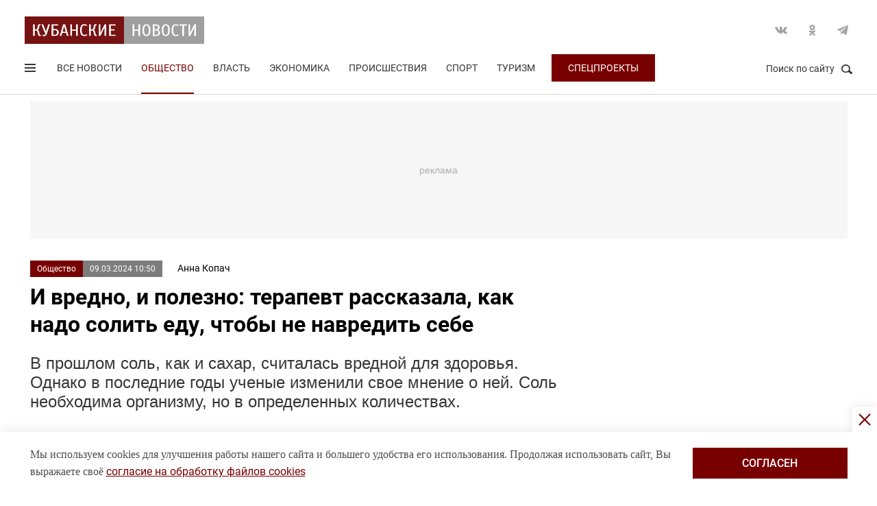

--- FILE ---
content_type: text/html; charset=UTF-8
request_url: https://kubnews.ru/obshchestvo/2024/03/09/i-vredno-i-polezno-terapevt-rasskazala-kak-nado-solit-edu-chtoby-ne-navredit-sebe/
body_size: 16800
content:
<!DOCTYPE html>
<html lang="ru">
<head>
    <title>И вредно, и полезно: терапевт рассказала, как надо солить еду, чтобы не навредить себе. 9 марта 2024 г. Кубанские новости</title>
    <link rel="preload" href="/local/templates/.default/css/new_2/main.min.css?v=66" as="style">
        <link rel="preload" href="https://an.yandex.ru/system/context.js" as="script">
    <meta http-equiv="X-UA-Compatible" content="IE=Edge">
    <meta name="viewport" content="width=device-width, minimum-scale=1, initial-scale=1, user-scalable=yes">
            <meta name="robots" content="max-video-preview:-1, max-image-preview:large">
        <meta name="format-detection" content="telephone=no">
    <meta http-equiv="x-rim-auto-match" content="none">
    <meta name="twitter:card" content="summary_large_image">
    <meta name="twitter:site" content="@kubnewsru">
    <meta property="og:title" content="И вредно, и полезно: терапевт рассказала, как надо солить еду, чтобы не навредить себе">
    <meta name="twitter:title" content="И вредно, и полезно: терапевт рассказала, как надо солить еду, чтобы не навредить себе">
    <meta property="og:description" content="В прошлом соль, как и сахар, считалась вредной для здоровья. Однако в последние годы ученые изменили свое мнение о ней. Соль необходима организму, но в определенных количествах.">
    <meta name="twitter:description" content="В прошлом соль, как и сахар, считалась вредной для здоровья. Однако в последние годы ученые изменили свое мнение о ней. Соль необходима организму, но в определенных количествах.">
    <meta property="og:image:width" content="1200">
    <meta property="og:image:height" content="630">
    <meta property="og:type" content="article">
    <meta property="og:article:published_time" content="2024-03-09T10:50:00+03:00" />
<meta property="og:article:section" content="Общество" />
<meta name="author" content="Анна Копач">    <meta property="og:image" content="https://kubnews.ru">
    <meta name="google-site-verification" content="CBGuQMysiLx-NAWZqy2Tt0-6UulGBIFkdvMGHfFA4nw">
    <meta name="ahrefs-site-verification" content="01b9a0b6a7ab7f76937a89edde5d77cd47cf2a4c4a732577d0c28320ea855a2d">
    <meta name="yandex-verification" content="723301597b819744" />
    <link rel="apple-touch-icon" sizes="180x180" href="/upload/dev2fun.imagecompress/webp/apple-touch-icon.webp">
    <link rel="icon" type="image/png" sizes="32x32" href="/upload/dev2fun.imagecompress/webp/favicon-32x32.webp">
    <link rel="icon" type="image/png" sizes="16x16" href="/upload/dev2fun.imagecompress/webp/favicon-16x16.webp">
    <link rel="manifest" href="/site.webmanifest">
    <link rel="mask-icon" href="/safari-pinned-tab.svg" color="#5bbad5">
    <meta name="msapplication-TileColor" content="#b91d47">
    <meta name="theme-color" content="#ffffff">
    <link rel="canonical" href="https://kubnews.ru/obshchestvo/2024/03/09/i-vredno-i-polezno-terapevt-rasskazala-kak-nado-solit-edu-chtoby-ne-navredit-sebe/" />
<link rel="amphtml" href="https://kubnews.ru/amp/obshchestvo/2024/03/09/i-vredno-i-polezno-terapevt-rasskazala-kak-nado-solit-edu-chtoby-ne-navredit-sebe/">
<meta property="og:url" content="https://kubnews.ru/obshchestvo/2024/03/09/i-vredno-i-polezno-terapevt-rasskazala-kak-nado-solit-edu-chtoby-ne-navredit-sebe/" />
<meta name="twitter:url" content="https://kubnews.ru/obshchestvo/2024/03/09/i-vredno-i-polezno-terapevt-rasskazala-kak-nado-solit-edu-chtoby-ne-navredit-sebe/">    <script type="application/ld+json">{"@context":"https://schema.org","@type":"NewsArticle","headline":"И вредно, и полезно: терапевт рассказала, как надо солить еду, чтобы не навредить себе","description":"В прошлом соль, как и сахар, считалась вредной для здоровья. Однако в последние годы ученые изменили свое мнение о ней. Соль необходима организму, но в определенных количествах. — в материале Кубанских новостей","articleBody":"В прошлом соль, как и сахар, считалась вредной для здоровья. Однако в последние годы ученые изменили свое мнение о ней. Соль необходима организму, но в определенных количествах. За и против   – Соль состоит из двух минералов: хлора (60 процентов) и натрия (40 процентов). Соль помогает поддерживать водно-солевой и кислотно-щелочной баланс в организме, регулирует минеральный обмен, передачу нервных импульсов и работу мышечной ткани. Норма потребления соли – от пяти до семи граммов в день, – рассказала терапевт Екатерина Майорова.   Врач рассказала, что есть много соленой пищи вредно по нескольким причинам.   1. Соль содержит натрий, который может привести к повышению кровяного давления, что, в свою очередь, чревато развитием сердечно-сосудистых заболеваний, таких как инсульт и сердечный приступ.   2. Избыток соли может вызвать задержку воды в организме, что ведет к отекам и увеличению веса.   3. Соль может вызвать проблемы с пищеварением, такие как изжога и вздутие живота.   4. Избыток соли ведет к потере кальция из костей, что увеличивает риск развития остеопороза.   5. Наконец, соль может вызвать проблемы с почками, так как они должны фильтровать избыток натрия из крови.   Сократить и удалить   – Контролировать потребление соли сложнее, чем сахара, – подчеркнула Екатерина Майорова. – Часто мы не замечаем, как превышаем норму потребления соли. Она содержится в хлебе, полуфабрикатах, колбасных изделиях, консервах, бульонных кубиках, соусах, оливках, сухих завтраках, сыре, мясных, рыбных и копченых продуктах, морской капусте, морепродуктах и многом другом.   Чтобы контролировать потребление соли, можно исключить из рациона белую мелкую поваренную соль и заменить ее на морскую, гималайскую или каменную.   Лучше не солить пищу во время приготовления, а присаливать ее за столом. Можно использовать другие специи для разнообразия вкуса.   Если питание сбалансированное и включает рыбу, морепродукты, мясо, молочные продукты, овощи и зелень, то дефицита натрия и хлора не будет. При таком питании можно вообще отказаться от употребления пищевой соли.    ","datePublished":"2024-03-09T10:50:00+03:00","dateCreated":"2024-03-09T10:50:00+03:00","dateModified":"2024-03-09T10:50:00+03:00","image":[],"author":{"@type":"Person","name":"Анна Копач","url":"https://kubnews.ru/avtory/173/"},"articleSection":"Общество","inLanguage":"ru-RU","copyrightYear":"2024","publisher":{"@type":"Organization","name":"Кубанские Новости","logo":{"@type":"ImageObject","url":"/upload/dev2fun.imagecompress/webp/local/templates/.default/images/logo.webp","contentUrl":"/upload/dev2fun.imagecompress/webp/local/templates/.default/images/logo.webp","width":262,"height":40},"url":"https://kubnews.ru/redaktsiya/"},"mainEntityOfPage":"https://kubnews.ru/obshchestvo/2024/03/09/i-vredno-i-polezno-terapevt-rasskazala-kak-nado-solit-edu-chtoby-ne-navredit-sebe/","url":"https://kubnews.ru/obshchestvo/2024/03/09/i-vredno-i-polezno-terapevt-rasskazala-kak-nado-solit-edu-chtoby-ne-navredit-sebe/"}</script>    <script type="application/ld+json">{"@context":"https://schema.org","@type":"BreadcrumbList","itemListElement":[{"@type":"ListItem","position":1,"name":"Кубанские новости","item":"https://kubnews.ru/"},{"@type":"ListItem","position":2,"name":"Общество","item":"https://kubnews.ru/obshchestvo/"},{"@type":"ListItem","position":3,"name":"И вредно, и полезно: терапевт рассказала, как надо солить еду, чтобы не навредить себе"}]}</script>    
        <meta http-equiv="Content-Type" content="text/html; charset=UTF-8" />
<meta name="description" content="В прошлом соль, как и сахар, считалась вредной для здоровья. Однако в последние годы ученые изменили свое мнение о ней. Соль необходима организму, но в определенных количествах." />
<script data-skip-moving="true">(function(w, d, n) {var cl = "bx-core";var ht = d.documentElement;var htc = ht ? ht.className : undefined;if (htc === undefined || htc.indexOf(cl) !== -1){return;}var ua = n.userAgent;if (/(iPad;)|(iPhone;)/i.test(ua)){cl += " bx-ios";}else if (/Windows/i.test(ua)){cl += ' bx-win';}else if (/Macintosh/i.test(ua)){cl += " bx-mac";}else if (/Linux/i.test(ua) && !/Android/i.test(ua)){cl += " bx-linux";}else if (/Android/i.test(ua)){cl += " bx-android";}cl += (/(ipad|iphone|android|mobile|touch)/i.test(ua) ? " bx-touch" : " bx-no-touch");cl += w.devicePixelRatio && w.devicePixelRatio >= 2? " bx-retina": " bx-no-retina";if (/AppleWebKit/.test(ua)){cl += " bx-chrome";}else if (/Opera/.test(ua)){cl += " bx-opera";}else if (/Firefox/.test(ua)){cl += " bx-firefox";}ht.className = htc ? htc + " " + cl : cl;})(window, document, navigator);</script>









    <link rel="stylesheet" href="/local/templates/.default/css/new_2/main.min.css?v=66" media="all">
    
        
        <script data-skip-moving="true">window.yaContextCb = window.yaContextCb || []</script>
    <script data-skip-moving="true" src="https://yandex.ru/ads/system/context.js" async></script>
    </head>
<body>
        
    <div style="display: none;"><img src="/upload/dev2fun.imagecompress/webp/local/templates/.default/images/LogoKN_300x300-min.webp" alt="Кубанские Новости" title="Кубанские Новости" width="300" height="300" loading="lazy"></div>
        <div class="wrapper"> 
        <header class="header header_need_scroll-js header_need_shared-js">
            <div class="header__center">
                <div class="header__header clearfix">
                    <a href="/" class="header__logo">
                        <img src="/local/templates/.default/images/svg/logo.svg" alt="Кубанские Новости" title="Кубанские новости — новости Краснодара и Краснодарского края" width="262" height="40" loading="lazy">
                                            </a>
                    <div class="header__social">
                        <div class="social">
                            <a href="https://vk.com/public85425388" target="_blank" class="socialicon-vk">Вконтакте</a>                                                                                    <a href="https://ok.ru/group/53403157856380" target="_blank" class="socialicon-ok">Одноклассники</a>                                                        <a href="https://t.me/kub_news_ru" target="_blank" class="socialicon-telegram">Telegram</a>                        </div>
                    </div>
                </div>
                <div class="header__footer">
                    <div class="header__navigation">
                        <div class="header__burger"> 
                            <a href="#" class="burger burger-js opacity">
                                Открыть меню
                                <span class="burger__lines">
                                    <span class="burger__1"></span>
                                    <span class="burger__2"></span>
                                    <span class="burger__3"></span>
                                </span>
                                <span style="display:none;">Меню</span>
                            </a>
                        </div>
                        <ul class="navigation">
    <li><a href="/all/">Все новости</a></li>
                    <li class="nav-0 active">
            <a href="/obshchestvo/">Общество</a>
        </li>
                            <li class="nav-1">
            <a href="/vlast/">Власть</a>
        </li>
                            <li class="nav-2">
            <a href="/ekonomika/">Экономика</a>
        </li>
                            <li class="nav-3">
            <a href="/proisshestviya/">Происшествия</a>
        </li>
                            <li class="nav-4">
            <a href="/sport/">Спорт</a>
        </li>
                                        <li class="nav-6">
            <a href="/turizm/">Туризм</a>
        </li>
                <li class="navigation__special">
        <a href="/konkursy/">Спецпроекты</a>
    </li>
    </ul>                    </div>
                    <div class="header__searchbtn">
                        <a href="#" class="search__btn search__btn-js"><span>Поиск по сайту</span><i></i></a>
                    </div>
                </div>
                <div class="header__usershar">
                    <div class="useshar">
                                                <div class="useshar__shareds">
                            <div class="shareds">
                                <span class="shareds__text">Поделиться:</span>
                                <div class="ya-share2 useshar__shareds" data-services="vkontakte,odnoklassniki,telegram,whatsapp,viber"></div>
                            </div>
                        </div>
                    </div> 
                </div>
                <div class="header__search">
                    <form action="/poisk/" class="search">
                        <label class="search__text">Поиск по сайту</label>
                        <div class="search__group">
                            <input type="text" name="q" class="search__input" placeholder="Введите ключевое слово">
                        </div>
                        <a href="#" class="search__close search__close-js"><span>Закрыть</span><i></i></a>
                        <button type="submit" class="btn btn_red btn_inline search__submit">Найти</button>
                    </form>
                </div>
            </div>
            <div></div>
        </header>
                    <div class="center">
                <div class="advert adheight-js">
                    <!--'start_frame_cache_y0XwfU'-->                    <div class="ad__h200">
<div id="adfox_172555074368247521"></div>

</div>        <!--'end_frame_cache_y0XwfU'-->                </div>
            </div>
                <div class="main"></div>
        <style>
            #adfox_166497194983424640{
                height: 200px;
            }
            #adfox_166497194983424640 > iframe{
                height: 200px;
                display: block !important;
                border: 0;
            }
        </style><div class="material__center material__wrap">
    <div class="material material-detail clearfix" data-page="0">
        <div id="infinityload" data-id="302869" data-date="2026-01-23 03:11:44" data-tagcode="" data-rubrika="0"></div><div class="material__article material__article-302869" data-url="/obshchestvo/2024/03/09/i-vredno-i-polezno-terapevt-rasskazala-kak-nado-solit-edu-chtoby-ne-navredit-sebe/" data-title="И вредно, и полезно: терапевт рассказала, как надо солить еду, чтобы не навредить себе" data-test="9 марта 2024">
    <div class="material__header">
        <div class="material__info clearfix">
            <div class="material__data">
                <a href="/obshchestvo/" class="material__tag">Общество</a>
                <span class="material__date"><time>09.03.2024 10:50</time></span>
            </div>
            <div class="material_autor hidden" data-id="84" data-name="(filippov) Олег Филиппов"></div>
                            <a href="/avtory/173/" class="material__autor">Анна Копач</a>
                                </div>
        <h1 class="material__name">
            И вредно, и полезно: терапевт рассказала, как надо солить еду, чтобы не навредить себе                    </h1>
    </div>
    <div class="material__content">
                <div class="material__content_detail_text material__content_detail_text_302869 clearfix js-mediator-article">
                            <p class="lid">В прошлом соль, как и сахар, считалась вредной для здоровья. Однако в последние годы ученые изменили свое мнение о ней. Соль необходима организму, но в определенных количествах.</p>
                        <h2>За и против<br>
</h2>
<p>
	 – Соль состоит из двух минералов: хлора (60 процентов) и натрия (40 процентов). Соль помогает поддерживать водно-солевой и кислотно-щелочной баланс в организме, регулирует минеральный обмен, передачу нервных импульсов и работу мышечной ткани. Норма потребления соли – от пяти до семи граммов в день, – рассказала терапевт Екатерина Майорова.
</p>
<p>
	 Врач рассказала, что есть много соленой пищи вредно по нескольким причинам.
</p>
<p>
	 1. Соль содержит натрий, который может привести к повышению кровяного давления, что, в свою очередь, чревато развитием сердечно-сосудистых заболеваний, таких как инсульт и сердечный приступ.
</p>
<p>
	 2. Избыток соли может вызвать задержку воды в организме, что ведет к отекам и увеличению веса.
</p>
<p>
	 3. Соль может вызвать проблемы с пищеварением, такие как изжога и вздутие живота.
</p>
<p>
	 4. Избыток соли ведет к потере кальция из костей, что увеличивает риск развития остеопороза.
</p>
<p>
	 5. Наконец, соль может вызвать проблемы с почками, так как они должны фильтровать избыток натрия из крови.
</p>
<h2>
Сократить и удалить </h2>
<p>
	 – Контролировать потребление соли сложнее, чем сахара, – подчеркнула Екатерина Майорова. – Часто мы не замечаем, как превышаем норму потребления соли. Она содержится в хлебе, полуфабрикатах, колбасных изделиях, консервах, бульонных кубиках, соусах, оливках, сухих завтраках, сыре, мясных, рыбных и копченых продуктах, морской капусте, морепродуктах и многом другом.
</p>
<p>
	 Чтобы контролировать потребление соли, можно исключить из рациона белую мелкую поваренную соль и заменить ее на морскую, гималайскую или каменную.
</p>
<p>
	 Лучше не солить пищу во время приготовления, а присаливать ее за столом. Можно использовать другие специи для разнообразия вкуса.
</p>
<p>
	 Если питание сбалансированное и включает рыбу, морепродукты, мясо, молочные продукты, овощи и зелень, то дефицита натрия и хлора не будет. При таком питании можно вообще отказаться от употребления пищевой соли.
</p>
<p>
	<br>
</p>                    </div>
                            <div class="subscribe-channel channel-telegram">
                <a class="channel-btn" href="https://t.me/kub_news_ru" target="_blank">Подписаться</a>
                <div class="channel-desc">
                    Новости Краснодарского края <br>в <a href="https://t.me/kub_news_ru" target="_blank">Telegram</a>
                </div>
            </div>
                            <div class="material__userhar" style="padding-bottom: 0;">
                        <div class="useshar clearfix">
                <div class="useshar__shareds">
                    <div class="shareds shareds-icon"></div>
                </div>
                <div id="ya-share2-302869" class="ya-share2 useshar__shareds ya-share2_inited">
                    <div class="ya-share2__container ya-share2__container_size_m">
                        <ul class="ya-share2__list ya-share2__list_direction_horizontal">
                            <li class="ya-share2__item ya-share2__item_service_vkontakte"><a class="ya-share2__link" href="https://vk.com/share.php?url=https%3A%2F%2Fkubnews.ru%2Fobshchestvo%2F2024%2F03%2F09%2Fi-vredno-i-polezno-terapevt-rasskazala-kak-nado-solit-edu-chtoby-ne-navredit-sebe%2F&title=%D0%98+%D0%B2%D1%80%D0%B5%D0%B4%D0%BD%D0%BE%2C+%D0%B8+%D0%BF%D0%BE%D0%BB%D0%B5%D0%B7%D0%BD%D0%BE%3A+%D1%82%D0%B5%D1%80%D0%B0%D0%BF%D0%B5%D0%B2%D1%82+%D1%80%D0%B0%D1%81%D1%81%D0%BA%D0%B0%D0%B7%D0%B0%D0%BB%D0%B0%2C+%D0%BA%D0%B0%D0%BA+%D0%BD%D0%B0%D0%B4%D0%BE+%D1%81%D0%BE%D0%BB%D0%B8%D1%82%D1%8C+%D0%B5%D0%B4%D1%83%2C+%D1%87%D1%82%D0%BE%D0%B1%D1%8B+%D0%BD%D0%B5+%D0%BD%D0%B0%D0%B2%D1%80%D0%B5%D0%B4%D0%B8%D1%82%D1%8C+%D1%81%D0%B5%D0%B1%D0%B5&utm_source=share2" rel="nofollow noopener" target="_blank" title="ВКонтакте"><span class="ya-share2__badge"><span class="ya-share2__icon"></span><span class="ya-share2__counter"></span></span><span class="ya-share2__title">ВКонтакте</span></a></li>
                            <li class="ya-share2__item ya-share2__item_service_odnoklassniki"><a class="ya-share2__link" href="https://connect.ok.ru/offer?url=https%3A%2F%2Fkubnews.ru%2Fobshchestvo%2F2024%2F03%2F09%2Fi-vredno-i-polezno-terapevt-rasskazala-kak-nado-solit-edu-chtoby-ne-navredit-sebe%2F&title=%D0%98+%D0%B2%D1%80%D0%B5%D0%B4%D0%BD%D0%BE%2C+%D0%B8+%D0%BF%D0%BE%D0%BB%D0%B5%D0%B7%D0%BD%D0%BE%3A+%D1%82%D0%B5%D1%80%D0%B0%D0%BF%D0%B5%D0%B2%D1%82+%D1%80%D0%B0%D1%81%D1%81%D0%BA%D0%B0%D0%B7%D0%B0%D0%BB%D0%B0%2C+%D0%BA%D0%B0%D0%BA+%D0%BD%D0%B0%D0%B4%D0%BE+%D1%81%D0%BE%D0%BB%D0%B8%D1%82%D1%8C+%D0%B5%D0%B4%D1%83%2C+%D1%87%D1%82%D0%BE%D0%B1%D1%8B+%D0%BD%D0%B5+%D0%BD%D0%B0%D0%B2%D1%80%D0%B5%D0%B4%D0%B8%D1%82%D1%8C+%D1%81%D0%B5%D0%B1%D0%B5&utm_source=share2" rel="nofollow noopener" target="_blank" title="Одноклассники"><span class="ya-share2__badge"><span class="ya-share2__icon"></span><span class="ya-share2__counter"></span></span><span class="ya-share2__title">Одноклассники</span></a></li>
                            <li class="ya-share2__item ya-share2__item_service_telegram"><a class="ya-share2__link" href="https://telegram.me/share/url?url=https%3A%2F%2Fkubnews.ru%2Fobshchestvo%2F2024%2F03%2F09%2Fi-vredno-i-polezno-terapevt-rasskazala-kak-nado-solit-edu-chtoby-ne-navredit-sebe%2F&text=%D0%98+%D0%B2%D1%80%D0%B5%D0%B4%D0%BD%D0%BE%2C+%D0%B8+%D0%BF%D0%BE%D0%BB%D0%B5%D0%B7%D0%BD%D0%BE%3A+%D1%82%D0%B5%D1%80%D0%B0%D0%BF%D0%B5%D0%B2%D1%82+%D1%80%D0%B0%D1%81%D1%81%D0%BA%D0%B0%D0%B7%D0%B0%D0%BB%D0%B0%2C+%D0%BA%D0%B0%D0%BA+%D0%BD%D0%B0%D0%B4%D0%BE+%D1%81%D0%BE%D0%BB%D0%B8%D1%82%D1%8C+%D0%B5%D0%B4%D1%83%2C+%D1%87%D1%82%D0%BE%D0%B1%D1%8B+%D0%BD%D0%B5+%D0%BD%D0%B0%D0%B2%D1%80%D0%B5%D0%B4%D0%B8%D1%82%D1%8C+%D1%81%D0%B5%D0%B1%D0%B5&utm_source=share2" rel="nofollow noopener" target="_blank" title="Telegram"><span class="ya-share2__badge"><span class="ya-share2__icon"></span></span><span class="ya-share2__title">Telegram</span></a></li>
                            <li class="ya-share2__item ya-share2__item_service_whatsapp"><a class="ya-share2__link" href="https://api.whatsapp.com/send?text=%D0%98+%D0%B2%D1%80%D0%B5%D0%B4%D0%BD%D0%BE%2C+%D0%B8+%D0%BF%D0%BE%D0%BB%D0%B5%D0%B7%D0%BD%D0%BE%3A+%D1%82%D0%B5%D1%80%D0%B0%D0%BF%D0%B5%D0%B2%D1%82+%D1%80%D0%B0%D1%81%D1%81%D0%BA%D0%B0%D0%B7%D0%B0%D0%BB%D0%B0%2C+%D0%BA%D0%B0%D0%BA+%D0%BD%D0%B0%D0%B4%D0%BE+%D1%81%D0%BE%D0%BB%D0%B8%D1%82%D1%8C+%D0%B5%D0%B4%D1%83%2C+%D1%87%D1%82%D0%BE%D0%B1%D1%8B+%D0%BD%D0%B5+%D0%BD%D0%B0%D0%B2%D1%80%D0%B5%D0%B4%D0%B8%D1%82%D1%8C+%D1%81%D0%B5%D0%B1%D0%B5%20https%3A%2F%2Fkubnews.ru%2Fobshchestvo%2F2024%2F03%2F09%2Fi-vredno-i-polezno-terapevt-rasskazala-kak-nado-solit-edu-chtoby-ne-navredit-sebe%2F&utm_source=share2" rel="nofollow noopener" target="_blank" title="WhatsApp"><span class="ya-share2__badge"><span class="ya-share2__icon"></span></span><span class="ya-share2__title">WhatsApp</span></a></li>
                                                        <li class="ya-share2__item ya-share2__item_service_max"><a class="ya-share2__link" href="https://max.ru/kub_news_ru" rel="nofollow" target="_blank" title="Max"><span class="ya-share2__badge"><span class="ya-share2__icon"></span></span><span class="ya-share2__title">Max</span></a></li>
                        </ul>
                    </div>
                </div>
            </div>
        </div>
        
        <div class="grid__block yandex-adv" style="padding: 0;"></div>
    </div>
</div>
  
        <div class="material__sidebar">
            <div id="yandex_rtb_R-A-1614587-12-0"></div>
            <script data-skip-moving="true">
                window.yaContextCb.push(()=>{
                    Ya.Context.AdvManager.render({
                        renderTo: 'yandex_rtb_R-A-1614587-12-0',
                        blockId: 'R-A-1614587-12',
                        pageNumber: 0
                    });
                });
            </script>
                    </div>
        <div class="clearfix"></div>
    </div>
    
        <div class="grid grid-similar simular-smi2" style="margin-bottom: 0;">
        <div class="similar">
            <div class="similar__content">
                <div id="yandex_rtb_R-A-1614587-11-1"></div>
                            </div>
        </div>
            </div>
        <div class="grid similar-fast">
        <!--div class="center"-->
            <div class="similar">
                <h2 class="similar__title">Сейчас читают</h2>
                <div class="similar__content">
                    <div class="row clearfix">
                                                                                                                                        <div class="col-xs-12 col-sm-6 col-md-4 col-lg-4 grid__item">
                                <div class="">
                                    <a href="/panorama/2026/01/23/starost-kak-zerkalo-mudrost-gyete-obyasnyaet-portitsya-li-vash-kharakter-s-vozrastom/" class="card card_simple">
                                        <div class="card__substrate"></div>
                                        <div class="card__box">
                                            <div class="card__photo">
                                                                                                                                                    <img src="/upload/dev2fun.imagecompress/webp/resize_cache/iblock/2a3/400_272_2/f7dc2vraldab12q69ax9u7de0w4rhe3x.webp" loading="lazy" title="Старость как зеркало: мудрость Гёте объясняет, портится ли ваш характер с возрастом" alt="Старость как зеркало: мудрость Гёте объясняет, портится ли ваш характер с возрастом" width="400" height="272">
                                                                                            </div>
                                            <div class="card__content">
                                                <div class="card__info">
                                                    <span role="link" data-href="/panorama/" class="card__tag">Панорама</span>
                                                    <span class="card__date">10 минут назад</span>
                                                </div>
                                                <h3 class="card__description">Старость как зеркало: мудрость Гёте объясняет, портится ли ваш характер с возрастом</h3>
                                                <div class="card__info card__info-m">
                                                    <span role="link" data-href="/panorama/" class="card__tag">Панорама</span>
                                                    <span class="card__date">10 минут назад</span>
                                                </div>
                                            </div>
                                        </div> 
                                    </a>
                                </div>
                            </div>
                                                                                                                                        <div class="col-xs-12 col-sm-6 col-md-4 col-lg-4 grid__item">
                                <div class="">
                                    <a href="/panorama/2026/01/23/makovyy-pirog-s-shokoladnoy-zalivkoy-nezhnyy-aromatnyy-i-ochen-prostoy-/" class="card card_simple">
                                        <div class="card__substrate"></div>
                                        <div class="card__box">
                                            <div class="card__photo">
                                                                                                                                                    <img src="/upload/dev2fun.imagecompress/webp/resize_cache/iblock/ac1/400_272_2/1q3trb2q9aqzxyjo545s1agwbbx59enj.webp" loading="lazy" title="Маковый пирог с шоколадной заливкой: нежный, ароматный и очень простой " alt="Маковый пирог с шоколадной заливкой: нежный, ароматный и очень простой " width="400" height="272">
                                                                                            </div>
                                            <div class="card__content">
                                                <div class="card__info">
                                                    <span role="link" data-href="/panorama/" class="card__tag">Панорама</span>
                                                    <span class="card__date">46 минут назад</span>
                                                </div>
                                                <h3 class="card__description">Маковый пирог с шоколадной заливкой: нежный, ароматный и очень простой </h3>
                                                <div class="card__info card__info-m">
                                                    <span role="link" data-href="/panorama/" class="card__tag">Панорама</span>
                                                    <span class="card__date">46 минут назад</span>
                                                </div>
                                            </div>
                                        </div> 
                                    </a>
                                </div>
                            </div>
                                                                                                                                        <div class="col-xs-12 col-sm-6 col-md-4 col-lg-4 grid__item">
                                <div class="">
                                    <a href="/panorama/2026/01/23/bolshe-ne-superfud-a-vrag-zdorovya-chem-opasen-zelenyy-chay-matcha-dlya-ego-predannykh-fanatov-/" class="card card_simple">
                                        <div class="card__substrate"></div>
                                        <div class="card__box">
                                            <div class="card__photo">
                                                                                                                                                    <img src="/upload/dev2fun.imagecompress/webp/resize_cache/iblock/7bf/400_272_2/x1xnd3n52r5izhn592kmr9o4m4xutkbw.webp" loading="lazy" title="Больше не суперфуд, а враг здоровья! Чем опасен зеленый чай матча для его преданных фанатов " alt="Больше не суперфуд, а враг здоровья! Чем опасен зеленый чай матча для его преданных фанатов " width="400" height="272">
                                                                                            </div>
                                            <div class="card__content">
                                                <div class="card__info">
                                                    <span role="link" data-href="/panorama/" class="card__tag">Панорама</span>
                                                    <span class="card__date">47 минут назад</span>
                                                </div>
                                                <h3 class="card__description">Больше не суперфуд, а враг здоровья! Чем опасен зеленый чай матча для его преданных фанатов </h3>
                                                <div class="card__info card__info-m">
                                                    <span role="link" data-href="/panorama/" class="card__tag">Панорама</span>
                                                    <span class="card__date">47 минут назад</span>
                                                </div>
                                            </div>
                                        </div> 
                                    </a>
                                </div>
                            </div>
                                                                                                                                        <div class="col-xs-12 col-sm-6 col-md-4 col-lg-4 grid__item">
                                <div class="">
                                    <a href="/panorama/2026/01/23/akter-matvey-lykov-sygraet-v-novoy-ekranizatsii-voyny-i-mira-kak-obraz-ofitsera-lovelasa-izmenit-fil/" class="card card_simple">
                                        <div class="card__substrate"></div>
                                        <div class="card__box">
                                            <div class="card__photo">
                                                                                                                                                    <img src="/upload/dev2fun.imagecompress/webp/resize_cache/iblock/5be/400_272_2/16sl22kji6opjglnm1ab7q3b2qhtlx5m.webp" loading="lazy" title="Актер Матвей Лыков сыграет в новой экранизации «Войны и мира»: как образ офицера-ловеласа изменит фильм" alt="Актер Матвей Лыков сыграет в новой экранизации «Войны и мира»: как образ офицера-ловеласа изменит фильм" width="400" height="272">
                                                                                            </div>
                                            <div class="card__content">
                                                <div class="card__info">
                                                    <span role="link" data-href="/panorama/" class="card__tag">Панорама</span>
                                                    <span class="card__date">сегодня, 02:01</span>
                                                </div>
                                                <h3 class="card__description">Актер Матвей Лыков сыграет в новой экранизации «Войны и мира»: как образ офицера-ловеласа изменит фильм</h3>
                                                <div class="card__info card__info-m">
                                                    <span role="link" data-href="/panorama/" class="card__tag">Панорама</span>
                                                    <span class="card__date">сегодня, 02:01</span>
                                                </div>
                                            </div>
                                        </div> 
                                    </a>
                                </div>
                            </div>
                                                                                                                                        <div class="col-xs-12 col-sm-6 col-md-4 col-lg-4 grid__item">
                                <div class="">
                                    <a href="/panorama/2026/01/23/ni-kapelki-zhira-ne-ostanetsya-top-5-uprazhneniy-kotorye-sdelayut-vas-stroynee-bystree-chem-chasovye/" class="card card_simple">
                                        <div class="card__substrate"></div>
                                        <div class="card__box">
                                            <div class="card__photo">
                                                                                                                                                    <img src="/upload/dev2fun.imagecompress/webp/resize_cache/iblock/0eb/400_272_2/9bvg0i8h3fid7vy49pskumahme722lp5.webp" loading="lazy" title="Ни капельки жира не останется: топ-5 упражнений, которые сделают вас стройнее быстрее, чем часовые кардио" alt="Ни капельки жира не останется: топ-5 упражнений, которые сделают вас стройнее быстрее, чем часовые кардио" width="400" height="272">
                                                                                            </div>
                                            <div class="card__content">
                                                <div class="card__info">
                                                    <span role="link" data-href="/panorama/" class="card__tag">Панорама</span>
                                                    <span class="card__date">сегодня, 01:10</span>
                                                </div>
                                                <h3 class="card__description">Ни капельки жира не останется: топ-5 упражнений, которые сделают вас стройнее быстрее, чем часовые кардио</h3>
                                                <div class="card__info card__info-m">
                                                    <span role="link" data-href="/panorama/" class="card__tag">Панорама</span>
                                                    <span class="card__date">сегодня, 01:10</span>
                                                </div>
                                            </div>
                                        </div> 
                                    </a>
                                </div>
                            </div>
                                                                                                                                        <div class="col-xs-12 col-sm-6 col-md-4 col-lg-4 grid__item">
                                <div class="">
                                    <a href="/panorama/2026/01/23/bez-ognetushitelya-v-mashine-kakoe-odno-neostorozhnoe-slovo-grozit-voditelyu-shtrafom-/" class="card card_simple">
                                        <div class="card__substrate"></div>
                                        <div class="card__box">
                                            <div class="card__photo">
                                                                                                                                                    <img src="/upload/dev2fun.imagecompress/webp/resize_cache/iblock/5a6/400_272_2/vig4zbyms5ibf6qd5t0defg3zzgixjt5.webp" loading="lazy" title="Без огнетушителя в машине: какое одно неосторожное слово, грозит водителю штрафом " alt="Без огнетушителя в машине: какое одно неосторожное слово, грозит водителю штрафом " width="400" height="272">
                                                                                            </div>
                                            <div class="card__content">
                                                <div class="card__info">
                                                    <span role="link" data-href="/panorama/" class="card__tag">Панорама</span>
                                                    <span class="card__date">сегодня, 00:31</span>
                                                </div>
                                                <h3 class="card__description">Без огнетушителя в машине: какое одно неосторожное слово, грозит водителю штрафом </h3>
                                                <div class="card__info card__info-m">
                                                    <span role="link" data-href="/panorama/" class="card__tag">Панорама</span>
                                                    <span class="card__date">сегодня, 00:31</span>
                                                </div>
                                            </div>
                                        </div> 
                                    </a>
                                </div>
                            </div>
                                                                                    </div>
                                <div class="rtb" id="yandex_rtb_R-A-1614587-11-6"></div>
                                                                <div class="row clearfix">
                                                                                                                <div class="col-xs-12 col-sm-6 col-md-4 col-lg-4 grid__item">
                                <div class="">
                                    <a href="/panorama/2026/01/23/kotlety-s-kartoshkoy-v-dukhovke-bez-zharki-sochnye-vozdushnye-i-ochen-vkusnye-za-45-minut/" class="card card_simple">
                                        <div class="card__substrate"></div>
                                        <div class="card__box">
                                            <div class="card__photo">
                                                                                                                                                    <img src="/upload/dev2fun.imagecompress/webp/resize_cache/iblock/593/400_272_2/hrkwzs89upl8hsoul9m55za3g7i7gb39.webp" loading="lazy" title="Котлеты с картошкой в духовке без жарки: сочные, воздушные и очень вкусные за 45 минут" alt="Котлеты с картошкой в духовке без жарки: сочные, воздушные и очень вкусные за 45 минут" width="400" height="272">
                                                                                            </div>
                                            <div class="card__content">
                                                <div class="card__info">
                                                    <span role="link" data-href="/panorama/" class="card__tag">Панорама</span>
                                                    <span class="card__date">сегодня, 00:25</span>
                                                </div>
                                                <h3 class="card__description">Котлеты с картошкой в духовке без жарки: сочные, воздушные и очень вкусные за 45 минут</h3>
                                                <div class="card__info card__info-m">
                                                    <span role="link" data-href="/panorama/" class="card__tag">Панорама</span>
                                                    <span class="card__date">сегодня, 00:25</span>
                                                </div>
                                            </div>
                                        </div> 
                                    </a>
                                </div>
                            </div>
                                                                                                                                        <div class="col-xs-12 col-sm-6 col-md-4 col-lg-4 grid__item">
                                <div class="">
                                    <a href="/panorama/2026/01/23/berem-primer-s-molodezhi-pochemu-vse-bolshe-lyudey-otkazyvayutsya-ot-kofe/" class="card card_simple">
                                        <div class="card__substrate"></div>
                                        <div class="card__box">
                                            <div class="card__photo">
                                                                                                                                                    <img src="/upload/dev2fun.imagecompress/webp/resize_cache/iblock/960/400_272_2/hdjljjva3gwjo3ym30ndga3tcbm3xzoh.webp" loading="lazy" title="Берем пример с молодежи: почему все больше людей отказываются от кофе?" alt="Берем пример с молодежи: почему все больше людей отказываются от кофе?" width="400" height="272">
                                                                                            </div>
                                            <div class="card__content">
                                                <div class="card__info">
                                                    <span role="link" data-href="/panorama/" class="card__tag">Панорама</span>
                                                    <span class="card__date">сегодня, 00:03</span>
                                                </div>
                                                <h3 class="card__description">Берем пример с молодежи: почему все больше людей отказываются от кофе?</h3>
                                                <div class="card__info card__info-m">
                                                    <span role="link" data-href="/panorama/" class="card__tag">Панорама</span>
                                                    <span class="card__date">сегодня, 00:03</span>
                                                </div>
                                            </div>
                                        </div> 
                                    </a>
                                </div>
                            </div>
                                                                                                                                        <div class="col-xs-12 col-sm-6 col-md-4 col-lg-4 grid__item">
                                <div class="">
                                    <a href="/obshchestvo/2026/01/22/krasnodartsev-napugal-gromkiy-zvuk/" class="card card_simple">
                                        <div class="card__substrate"></div>
                                        <div class="card__box">
                                            <div class="card__photo">
                                                                                                                                                    <img src="/upload/dev2fun.imagecompress/webp/resize_cache/iblock/ea0/400_272_2/wnolcqay6diaa9apli5wt875stl4piin.webp" loading="lazy" title="Краснодарцев напугал громкий звук" alt="Краснодарцев напугал громкий звук" width="400" height="272">
                                                                                            </div>
                                            <div class="card__content">
                                                <div class="card__info">
                                                    <span role="link" data-href="/obshchestvo/" class="card__tag">Общество</span>
                                                    <span class="card__date">вчера, 22:52</span>
                                                </div>
                                                <h3 class="card__description">Краснодарцев напугал громкий звук</h3>
                                                <div class="card__info card__info-m">
                                                    <span role="link" data-href="/obshchestvo/" class="card__tag">Общество</span>
                                                    <span class="card__date">вчера, 22:52</span>
                                                </div>
                                            </div>
                                        </div> 
                                    </a>
                                </div>
                            </div>
                                                                                                                                        <div class="col-xs-12 col-sm-6 col-md-4 col-lg-4 grid__item">
                                <div class="">
                                    <a href="/panorama/2026/01/22/shokoladnyy-chizkeyk-v-mikrovolnovke-za-3-minuty-nezhnyy-kremovyy-i-bez-dukhovki/" class="card card_simple">
                                        <div class="card__substrate"></div>
                                        <div class="card__box">
                                            <div class="card__photo">
                                                                                                                                                    <img src="/upload/dev2fun.imagecompress/webp/resize_cache/iblock/fea/400_272_2/jrzfm9ibnopwumgplcxcwug3s38lp1ax.webp" loading="lazy" title="Шоколадный чизкейк в микроволновке за 3 минуты: нежный, кремовый и без духовки" alt="Шоколадный чизкейк в микроволновке за 3 минуты: нежный, кремовый и без духовки" width="400" height="272">
                                                                                            </div>
                                            <div class="card__content">
                                                <div class="card__info">
                                                    <span role="link" data-href="/panorama/" class="card__tag">Панорама</span>
                                                    <span class="card__date">вчера, 22:25</span>
                                                </div>
                                                <h3 class="card__description">Шоколадный чизкейк в микроволновке за 3 минуты: нежный, кремовый и без духовки</h3>
                                                <div class="card__info card__info-m">
                                                    <span role="link" data-href="/panorama/" class="card__tag">Панорама</span>
                                                    <span class="card__date">вчера, 22:25</span>
                                                </div>
                                            </div>
                                        </div> 
                                    </a>
                                </div>
                            </div>
                                                                                                                                        <div class="col-xs-12 col-sm-6 col-md-4 col-lg-4 grid__item">
                                <div class="">
                                    <a href="/panorama/2026/01/22/100-gramm-na-kvadratnyy-metr-i-pochva-poluchaet-podpitku-na-tselyy-god-vpered-eto-ne-prosto-udobreni/" class="card card_simple">
                                        <div class="card__substrate"></div>
                                        <div class="card__box">
                                            <div class="card__photo">
                                                                                                                                                    <img src="/upload/dev2fun.imagecompress/webp/resize_cache/iblock/96a/400_272_2/wzjrte6uw3ee8umcxjaox22glxae7kzw.webp" loading="lazy" title="100 граммов на квадратный метр — и почва получает подпитку на целый год вперед. Это не просто удобрение, а настоящая целебная смесь для грядок" alt="100 граммов на квадратный метр — и почва получает подпитку на целый год вперед. Это не просто удобрение, а настоящая целебная смесь для грядок" width="400" height="272">
                                                                                            </div>
                                            <div class="card__content">
                                                <div class="card__info">
                                                    <span role="link" data-href="/panorama/" class="card__tag">Панорама</span>
                                                    <span class="card__date">вчера, 22:23</span>
                                                </div>
                                                <h3 class="card__description">100 граммов на квадратный метр — и почва получает подпитку на целый год вперед. Это не просто удобрение, а настоящая целебная смесь для грядок</h3>
                                                <div class="card__info card__info-m">
                                                    <span role="link" data-href="/panorama/" class="card__tag">Панорама</span>
                                                    <span class="card__date">вчера, 22:23</span>
                                                </div>
                                            </div>
                                        </div> 
                                    </a>
                                </div>
                            </div>
                                                                                                                                        <div class="col-xs-12 col-sm-6 col-md-4 col-lg-4 grid__item">
                                <div class="">
                                    <a href="/obshchestvo/2026/01/22/v-kavkazskom-zapovednike-i-natsparke-sochi-naznacheny-novye-rukovoditeli-/" class="card card_simple">
                                        <div class="card__substrate"></div>
                                        <div class="card__box">
                                            <div class="card__photo">
                                                                                                                                                    <img src="/upload/dev2fun.imagecompress/webp/resize_cache/iblock/3dc/400_272_2/7objgksfql4dgz12th053z0r6vh36emv.webp" loading="lazy" title="В Кавказском заповеднике и нацпарке Сочи назначены новые руководители  " alt="В Кавказском заповеднике и нацпарке Сочи назначены новые руководители  " width="400" height="272">
                                                                                            </div>
                                            <div class="card__content">
                                                <div class="card__info">
                                                    <span role="link" data-href="/obshchestvo/" class="card__tag">Общество</span>
                                                    <span class="card__date">вчера, 21:49</span>
                                                </div>
                                                <h3 class="card__description">В Кавказском заповеднике и нацпарке Сочи назначены новые руководители  </h3>
                                                <div class="card__info card__info-m">
                                                    <span role="link" data-href="/obshchestvo/" class="card__tag">Общество</span>
                                                    <span class="card__date">вчера, 21:49</span>
                                                </div>
                                            </div>
                                        </div> 
                                    </a>
                                </div>
                            </div>
                                                                                    </div>
                                <div class="rtb" id="yandex_rtb_R-A-1614587-11-12"></div>
                                                                <div class="row clearfix">
                                                                                                                <div class="col-xs-12 col-sm-6 col-md-4 col-lg-4 grid__item">
                                <div class="">
                                    <a href="/panorama/2026/01/22/kak-vyrastit-lemongrass-iz-semyan-aromatnaya-trava-dlya-kukhni-i-zdorovya/" class="card card_simple">
                                        <div class="card__substrate"></div>
                                        <div class="card__box">
                                            <div class="card__photo">
                                                                                                                                                    <img src="/upload/dev2fun.imagecompress/webp/resize_cache/iblock/2fe/400_272_2/sjw74abthsrvsmc9w95vsq4v5miopqp6.webp" loading="lazy" title="Как вырастить лемонграсс из семян: ароматная трава для кухни и здоровья" alt="Как вырастить лемонграсс из семян: ароматная трава для кухни и здоровья" width="400" height="272">
                                                                                            </div>
                                            <div class="card__content">
                                                <div class="card__info">
                                                    <span role="link" data-href="/panorama/" class="card__tag">Панорама</span>
                                                    <span class="card__date">вчера, 21:25</span>
                                                </div>
                                                <h3 class="card__description">Как вырастить лемонграсс из семян: ароматная трава для кухни и здоровья</h3>
                                                <div class="card__info card__info-m">
                                                    <span role="link" data-href="/panorama/" class="card__tag">Панорама</span>
                                                    <span class="card__date">вчера, 21:25</span>
                                                </div>
                                            </div>
                                        </div> 
                                    </a>
                                </div>
                            </div>
                                                                                                                                        <div class="col-xs-12 col-sm-6 col-md-4 col-lg-4 grid__item">
                                <div class="">
                                    <a href="/obshchestvo/2026/01/22/krasnodarka-pozhalovalas-bastrykinu-na-agressivnogo-zyatya-vozbuzhdeno-ugolovnoe-delo/" class="card card_simple">
                                        <div class="card__substrate"></div>
                                        <div class="card__box">
                                            <div class="card__photo">
                                                                                                                                                    <img src="/upload/dev2fun.imagecompress/webp/resize_cache/iblock/d57/400_272_2/oyhin9z02lx3523vg0v9ucp1a90xjqev.webp" loading="lazy" title="Краснодарка пожаловалась Бастрыкину на агрессивного зятя. Возбуждено уголовное дело" alt="Краснодарка пожаловалась Бастрыкину на агрессивного зятя. Возбуждено уголовное дело" width="400" height="272">
                                                                                            </div>
                                            <div class="card__content">
                                                <div class="card__info">
                                                    <span role="link" data-href="/obshchestvo/" class="card__tag">Общество</span>
                                                    <span class="card__date">вчера, 21:20</span>
                                                </div>
                                                <h3 class="card__description">Краснодарка пожаловалась Бастрыкину на агрессивного зятя. Возбуждено уголовное дело</h3>
                                                <div class="card__info card__info-m">
                                                    <span role="link" data-href="/obshchestvo/" class="card__tag">Общество</span>
                                                    <span class="card__date">вчера, 21:20</span>
                                                </div>
                                            </div>
                                        </div> 
                                    </a>
                                </div>
                            </div>
                                                                                                                                        <div class="col-xs-12 col-sm-6 col-md-4 col-lg-4 grid__item">
                                <div class="">
                                    <a href="/obshchestvo/2026/01/22/krasnodar-gotovitsya-k-udaru-stikhii/" class="card card_simple">
                                        <div class="card__substrate"></div>
                                        <div class="card__box">
                                            <div class="card__photo">
                                                                                                                                                    <img src="/upload/dev2fun.imagecompress/webp/resize_cache/iblock/264/400_272_2/57kqr5abd5sofgnk91qw9unpjna72vqu.webp" loading="lazy" title="Краснодар готовится к удару стихии" alt="Краснодар готовится к удару стихии" width="400" height="272">
                                                                                            </div>
                                            <div class="card__content">
                                                <div class="card__info">
                                                    <span role="link" data-href="/obshchestvo/" class="card__tag">Общество</span>
                                                    <span class="card__date">вчера, 20:57</span>
                                                </div>
                                                <h3 class="card__description">Краснодар готовится к удару стихии</h3>
                                                <div class="card__info card__info-m">
                                                    <span role="link" data-href="/obshchestvo/" class="card__tag">Общество</span>
                                                    <span class="card__date">вчера, 20:57</span>
                                                </div>
                                            </div>
                                        </div> 
                                    </a>
                                </div>
                            </div>
                                                                                                                                        <div class="col-xs-12 col-sm-6 col-md-4 col-lg-4 grid__item">
                                <div class="">
                                    <a href="/obshchestvo/2026/01/22/uralskie-avialinii-poluchili-bolee-1-mlrd-strakhovki-za-posadku-samoleta-reysa-sochi-omsk-v-pole/" class="card card_simple">
                                        <div class="card__substrate"></div>
                                        <div class="card__box">
                                            <div class="card__photo">
                                                                                                                                                    <img src="/upload/dev2fun.imagecompress/webp/resize_cache/iblock/7db/400_272_2/g8gor051d5mnymc02w9l09tzeb5qqdv4.webp" loading="lazy" title="«Уральские авиалинии» получили более 1 млрд страховки за посадку самолета рейса Сочи – Омск в поле" alt="«Уральские авиалинии» получили более 1 млрд страховки за посадку самолета рейса Сочи – Омск в поле" width="400" height="272">
                                                                                            </div>
                                            <div class="card__content">
                                                <div class="card__info">
                                                    <span role="link" data-href="/obshchestvo/" class="card__tag">Общество</span>
                                                    <span class="card__date">вчера, 20:40</span>
                                                </div>
                                                <h3 class="card__description">«Уральские авиалинии» получили более 1 млрд страховки за посадку самолета рейса Сочи – Омск в поле</h3>
                                                <div class="card__info card__info-m">
                                                    <span role="link" data-href="/obshchestvo/" class="card__tag">Общество</span>
                                                    <span class="card__date">вчера, 20:40</span>
                                                </div>
                                            </div>
                                        </div> 
                                    </a>
                                </div>
                            </div>
                                                                                                                                        <div class="col-xs-12 col-sm-6 col-md-4 col-lg-4 grid__item">
                                <div class="">
                                    <a href="/panorama/2026/01/22/bystryy-shokoladnyy-tort-bez-yaits-i-drozhzhey-myagkiy-sochnyy-i-ochen-vkusnyy-gotov-za-chas-vmeste-/" class="card card_simple">
                                        <div class="card__substrate"></div>
                                        <div class="card__box">
                                            <div class="card__photo">
                                                                                                                                                    <img src="/upload/dev2fun.imagecompress/webp/resize_cache/iblock/3e4/400_272_2/toyd0nyqaxatr5ubxskos6cggy0cl3de.webp" loading="lazy" title="Быстрый шоколадный торт без яиц и дрожжей: мягкий, сочный и очень вкусный. Готов за час вместе с выпечкой" alt="Быстрый шоколадный торт без яиц и дрожжей: мягкий, сочный и очень вкусный. Готов за час вместе с выпечкой" width="400" height="272">
                                                                                            </div>
                                            <div class="card__content">
                                                <div class="card__info">
                                                    <span role="link" data-href="/panorama/" class="card__tag">Панорама</span>
                                                    <span class="card__date">вчера, 20:25</span>
                                                </div>
                                                <h3 class="card__description">Быстрый шоколадный торт без яиц и дрожжей: мягкий, сочный и очень вкусный. Готов за час вместе с выпечкой</h3>
                                                <div class="card__info card__info-m">
                                                    <span role="link" data-href="/panorama/" class="card__tag">Панорама</span>
                                                    <span class="card__date">вчера, 20:25</span>
                                                </div>
                                            </div>
                                        </div> 
                                    </a>
                                </div>
                            </div>
                                                                                                                                        <div class="col-xs-12 col-sm-6 col-md-4 col-lg-4 grid__item">
                                <div class="">
                                    <a href="/obshchestvo/2026/01/22/ot-lada-do-voyah-kakie-mashiny-ostalis-v-spiske-lgotnogo-avtokreditovaniya/" class="card card_simple">
                                        <div class="card__substrate"></div>
                                        <div class="card__box">
                                            <div class="card__photo">
                                                                                                                                                    <img src="/upload/dev2fun.imagecompress/webp/resize_cache/iblock/692/400_272_2/e2vjptmk1u6cu9acb0iwyb21ggajrcf7.webp" loading="lazy" title="От Lada до Voyah: какие машины остались в списке льготного автокредитования" alt="От Lada до Voyah: какие машины остались в списке льготного автокредитования" width="400" height="272">
                                                                                            </div>
                                            <div class="card__content">
                                                <div class="card__info">
                                                    <span role="link" data-href="/obshchestvo/" class="card__tag">Общество</span>
                                                    <span class="card__date">вчера, 20:07</span>
                                                </div>
                                                <h3 class="card__description">От Lada до Voyah: какие машины остались в списке льготного автокредитования</h3>
                                                <div class="card__info card__info-m">
                                                    <span role="link" data-href="/obshchestvo/" class="card__tag">Общество</span>
                                                    <span class="card__date">вчера, 20:07</span>
                                                </div>
                                            </div>
                                        </div> 
                                    </a>
                                </div>
                            </div>
                                            </div>
                </div>
                            </div>
        <!--/div-->
    </div>
</div>
                <div class="onetrust-banner">
            <div class="onetrust-banner-close"></div>
            <div class="onetrust-banner-container-wrap">
                <div class="onetrust-banner-container center">
                    <div class="onetrust-banner-content">Мы используем cookies для улучшения работы нашего сайта и большего удобства его использования. Продолжая использовать сайт, Вы выражаете своё <a href="/politika-ispolzovaniya-faylov-cookie/">согласие на обработку файлов cookies</a></div>
                    <div class="onetrust-banner-btn">
                        <button class="onetrust-banner-accept">согласен</button>
                    </div>
                </div>
            </div>
        </div>
        <footer class="footer">
            <div class="grid">
                <div class="footer__center">
                    <div class="footer__importants clearfix">
                                                <a href="https://admkrai.krasnodar.ru/" target="_blank" class="important">
                            <div class="important__photo">
                                <img loading="lazy" src="/upload/dev2fun.imagecompress/webp/local/templates/.default/images/administration.webp" width="91" height="113" alt="Администрация" title="Администрация">
                            </div>
                            <div class="important__data">
                                <div class="important__name">АДМИНИСТРАЦИЯ</div>
                                <div class="important__description">Официальный сайт администрации Краснодарского края </div>
                            </div>
                        </a>
                        <a href="https://s-kub.ru/" target="_blank" class="important">
                            <div class="important__photo">
                                <img loading="lazy" src="/upload/dev2fun.imagecompress/webp/local/templates/.default/images/reporter.webp" width="91" height="113" alt="Кубанский репортер" title="Кубанский репортер">
                            </div>
                            <div class="important__data">
                                <div class="important__name">КУБАНСКИЙ РЕПОРТЕР</div>
                                <div class="important__description">Сайт Краснодарского краевого отделения Союза журналистов России</div>
                            </div>
                        </a>
                    </div>
                    <div class="footer__box">
                        <div class="footer__middle">
                            <!--'start_frame_cache_LkGdQn'--><div class="footer__mid">
    <div class="footer__nav">
        <ul class="navigationfooter">
                             
                                <li><a href="/all/">Все новости</a></li>
                                             
                                <li><a href="/obshchestvo/">Общество</a></li>
                                             
                                <li><a href="/vlast/">Власть</a></li>
                                             
                                <li><a href="/ekonomika/">Экономика</a></li>
                                             
                                <li><a href="/proisshestviya/">Происшествия</a></li>
                                             
                                <li><a href="/sport/">Спорт</a></li>
                                             
                        </ul>
    </div>
    <div class="footer__nav">
        <ul class="navigationfooter">
                                <li><a href="/kultura/">Культура</a></li>
                                             
                                <li><a href="/foto/">Фото</a></li>
                                             
                                <li><a href="/video/">Видео</a></li>
                                             
                                <li><a href="/turizm/">Туризм</a></li>
                                             
                                <li><a href="/selskoe-khozyaystvo/">Сельское хозяйство</a></li>
                                             
                                <li><a href="/interesy/">Интересы</a></li>
                                             
                        </ul>
    </div>
</div>
<div class="footer__mid">
    <div class="footer__nav">
        <ul class="navigationfooter">   
                                <li><a href="/panorama/">Панорама</a></li>
                                             
                                <li><a href="/k-80-letiyu-osvobozhdeniya-krasnodarskogo-kraya-bitva-za-kavkaz/">«Битва за Кавказ»</a></li>
                                             
                                <li><a href="/Letopis-kubanskogo-kazachestva/">Летопись кубанского казачества: история и современность</a></li>
                                             
                                <li><a href="/konkursy/">Спецпроекты</a></li>
                                             
                                <li><a href="/kuban/">Кубань 2000-2018</a></li>
                                             
                                <li><a href="/kuban-format-uspekha/">Кубань. Формат успеха</a></li>
                                             
                        </ul>
    </div>
    <div class="footer__nav">
        <ul class="navigationfooter">
                                <li><a href="/ya-pomnyu-den-pobedy/">Я помню День Победы</a></li>
                                             
                                <li><a href="/volontery/">Спецпроект. Они помогают спасти море</a></li>
                                             
                                <li><a href="/redaktsiya/">Редакция</a></li>
                                             
                                <li><a href="/reklamodatelyam/">Рекламодателям</a></li>
                                             
                                <li><a href="/pravila/">Правила использования материалов сайта</a></li>
                                             
                                <li><a href="/politika-ispolzovaniya-faylov-cookie/">Политика обработки файлов cookie (Куки)</a></li>
                                    </ul>
    </div>
</div><!--'end_frame_cache_LkGdQn'-->                            <div class="footer__contact">
                                <div class="contacts">
                                    <div class="contacts__social">
                                        <div class="social">
                                            <a href="https://vk.com/public85425388" target="_blank" class="socialicon-vk">Вконтакте</a>                                                                                                                                    <a href="https://ok.ru/group/53403157856380" target="_blank" class="socialicon-ok">Одноклассники</a>                                                                                        <a href="https://t.me/kub_news_ru" target="_blank" class="socialicon-telegram">Telegram</a>                                        </div>
                                    </div>
                                    <div class="contacts__data">
                                                                                <div class="contacts__adres">Контакты редакции:</div>
                                        <div class="contacts__adres">350000, г. Краснодар, ул. Пашковская, 2</div>
                                        <a href="tel:+78612596027" class="contacts__phones">+7 (861) 259-60-27</a>
                                        <a href="mailto:redaktor@kubnews.ru" class="contacts__phones" style="margin-left:10px;">redaktor@kubnews.ru</a>
                                    </div>
                                    <div class="footer__metrica">
                                        <!-- Yandex.Metrika informer -->
                                        <a href="https://metrika.yandex.ru/stat/?id=18685288&amp;from=informer"
                                        target="_blank" rel="nofollow"><img src="https://metrika-informer.com/informer/18685288/3_0_FFFFFFFF_FFFFFFFF_0_pageviews"
                                        style="width:88px; height:31px; border:0;" alt="Яндекс.Метрика" title="Яндекс.Метрика: данные за сегодня (просмотры, визиты и уникальные посетители)" class="ym-advanced-informer" data-cid="18685288" data-lang="ru" /></a>
                                        <!-- /Yandex.Metrika informer -->
                                        <!-- Yandex.Metrika counter -->
                                                                                <noscript><div><img src="https://mc.yandex.ru/watch/18685288" style="position:absolute; left:-9999px;" alt="" /></div></noscript>
                                        <!-- /Yandex.Metrika counter -->
                                        
                                        
                                                                                <span class="liveinternet">
                                            <script nonce="7f26c2726c" data-skip-moving="true" type="text/javascript">document.write('<a href="//www.liveinternet.ru/click" ' + 'target=_blank><img src="//counter.yadro.ru/hit?t44.4;r' + escape(document.referrer) + ((typeof(screen)=='undefined') ? '' : ';s' + screen.width + '*' + screen.height + '*' + (screen.colorDepth ? screen.colorDepth : screen.pixelDepth)) + ';u' + escape(document.URL) + ";h" + escape(document.title.substring(0,150)) + ';'+Math.random() + '" alt="" title="LiveInternet" ' + 'border="0" width="31" height="31"><\/a>');</script>
                                            
                                                                                    </span>
                                        
                                        <!-- Top.Mail.Ru counter -->
                                                                                <noscript><div><img src="https://top-fwz1.mail.ru/counter?id=3086155;js=na" style="position:absolute;left:-9999px;" alt="Top.Mail.Ru" /></div></noscript>
                                        <!-- /Top.Mail.Ru counter -->
                                    </div>
                                </div>
                            </div>
                        </div>
                    </div>
                    <div class="footer__footer">
                                                <span class="footer__copy">© Кубанские Новости, 2015-2026</span>
                        <span class="develop">
                            <span class="age18__icon"></span>
                            <span class="develop__info">
                                <span class="develop__create">Для пользователей старше 16 лет</span>
                            </span>
                        </span>
                    </div>
                    <div class="footer__copy_mob">© Кубанские Новости, 2017</div>
                    <div class="svidetelstvo">Сетевое издание «kubnews» зарегистрировано Федеральной службой по надзору в сфере связи, информационных технологий и массовых коммуникаций (Роскомнадзор). Регистрационный номер Эл № ФС 77 - 78802 от  30 июля 2020 года. Учредитель - ООО "ГИК "Кубанские Новости" (350000, Краснодар, ул. Пашковская, 2). Главный редактор – Филиппов О. Ю.</div>
                </div>
            </div>
        </footer> 
        <!--menu start -->
        <div class="menu">
            <div class="menu__table">
                <div class="menu__cell">
                    <div class="menu__content">
                        <div class="menu__header clearfix">
                            <a href="/" class="menu__logo">
                                <img src="/upload/dev2fun.imagecompress/webp/local/templates/.default/images/logo.webp" alt="" title="" width="264" height="40" loading="lazy">
                            </a>
                            <a href="#" class="menu__close menu__close-js">Закрыть</a>
                        </div>
                        <div class="menu__social">
                            <div class="social">
                                <a href="https://vk.com/public85425388" target="_blank" class="socialicon-vk">Вконтакте</a>                                                                                                <a href="https://ok.ru/group/53403157856380" target="_blank" class="socialicon-ok">Одноклассники</a>                                                                <a href="https://t.me/kub_news_ru" target="_blank" class="socialicon-telegram">Telegram</a>                            </div>
                        </div>
                        <div class="menu__list">
    <ul class="menu__hiden">
        <li><a title="Все новости" href="/all/">Все новости</a></li>
                    <li>
                <a title="Общество" href="/obshchestvo/">Общество</a>
            </li>
                    <li>
                <a title="Власть" href="/vlast/">Власть</a>
            </li>
                    <li>
                <a title="Экономика" href="/ekonomika/">Экономика</a>
            </li>
                    <li>
                <a title="Происшествия" href="/proisshestviya/">Происшествия</a>
            </li>
                    <li>
                <a title="Спорт" href="/sport/">Спорт</a>
            </li>
                    <li>
                <a title="Культура" href="/kultura/">Культура</a>
            </li>
                    <li>
                <a title="Туризм" href="/turizm/">Туризм</a>
            </li>
                    <li>
                <a title="Сельское хозяйство" href="/selskoe-khozyaystvo/">Сельское хозяйство</a>
            </li>
                    <li>
                <a title="Летопись кубанского казачества: история и современность" href="/Letopis-kubanskogo-kazachestva/">Летопись кубанского казачества: история и современность</a>
            </li>
                                <li class="active">
            <a title="Кубань. Формат успеха" href="/volontery/">Спецпроект. Они помогают спасти море</a>
        </li>
    </ul>
    <div class="menu__show clearfix"></div>
</div>
                    </div>
                </div>
            </div>
        </div>
        <!--menu end -->
    </div>
            <link rel="stylesheet" href="/local/templates/.default/css/new_2/adv-style.min.css?v=68" media="none" onload="if(media!='all')media='all'">
        <link rel="stylesheet" href="/local/templates/.default/css/jquery.fancybox.min.css" type="text/css" onload="if(media!='all')media='all'">
            <script  async src="/local/templates/.default/js/modernizr-custom.js"></script>
<script>if(!window.BX)window.BX={};if(!window.BX.message)window.BX.message=function(mess){if(typeof mess==='object'){for(let i in mess) {BX.message[i]=mess[i];} return true;}};</script>
<script>(window.BX||top.BX).message({"JS_CORE_LOADING":"Загрузка...","JS_CORE_NO_DATA":"- Нет данных -","JS_CORE_WINDOW_CLOSE":"Закрыть","JS_CORE_WINDOW_EXPAND":"Развернуть","JS_CORE_WINDOW_NARROW":"Свернуть в окно","JS_CORE_WINDOW_SAVE":"Сохранить","JS_CORE_WINDOW_CANCEL":"Отменить","JS_CORE_WINDOW_CONTINUE":"Продолжить","JS_CORE_H":"ч","JS_CORE_M":"м","JS_CORE_S":"с","JSADM_AI_HIDE_EXTRA":"Скрыть лишние","JSADM_AI_ALL_NOTIF":"Показать все","JSADM_AUTH_REQ":"Требуется авторизация!","JS_CORE_WINDOW_AUTH":"Войти","JS_CORE_IMAGE_FULL":"Полный размер"});</script><script src="/bitrix/js/main/core/core.js?1743143678498479"></script><script>BX.Runtime.registerExtension({"name":"main.core","namespace":"BX","loaded":true});</script>
<script>BX.setJSList(["\/bitrix\/js\/main\/core\/core_ajax.js","\/bitrix\/js\/main\/core\/core_promise.js","\/bitrix\/js\/main\/polyfill\/promise\/js\/promise.js","\/bitrix\/js\/main\/loadext\/loadext.js","\/bitrix\/js\/main\/loadext\/extension.js","\/bitrix\/js\/main\/polyfill\/promise\/js\/promise.js","\/bitrix\/js\/main\/polyfill\/find\/js\/find.js","\/bitrix\/js\/main\/polyfill\/includes\/js\/includes.js","\/bitrix\/js\/main\/polyfill\/matches\/js\/matches.js","\/bitrix\/js\/ui\/polyfill\/closest\/js\/closest.js","\/bitrix\/js\/main\/polyfill\/fill\/main.polyfill.fill.js","\/bitrix\/js\/main\/polyfill\/find\/js\/find.js","\/bitrix\/js\/main\/polyfill\/matches\/js\/matches.js","\/bitrix\/js\/main\/polyfill\/core\/dist\/polyfill.bundle.js","\/bitrix\/js\/main\/core\/core.js","\/bitrix\/js\/main\/polyfill\/intersectionobserver\/js\/intersectionobserver.js","\/bitrix\/js\/main\/lazyload\/dist\/lazyload.bundle.js","\/bitrix\/js\/main\/polyfill\/core\/dist\/polyfill.bundle.js","\/bitrix\/js\/main\/parambag\/dist\/parambag.bundle.js"]);
</script>
<script>BX.Runtime.registerExtension({"name":"ui.dexie","namespace":"BX.Dexie3","loaded":true});</script>
<script>BX.Runtime.registerExtension({"name":"ls","namespace":"window","loaded":true});</script>
<script>BX.Runtime.registerExtension({"name":"fx","namespace":"window","loaded":true});</script>
<script>BX.Runtime.registerExtension({"name":"fc","namespace":"window","loaded":true});</script>
<script>(window.BX||top.BX).message({"LANGUAGE_ID":"ru","FORMAT_DATE":"DD.MM.YYYY","FORMAT_DATETIME":"DD.MM.YYYY HH:MI:SS","COOKIE_PREFIX":"BITRIX_SM","SERVER_TZ_OFFSET":"10800","UTF_MODE":"Y","SITE_ID":"s1","SITE_DIR":"\/","USER_ID":"","SERVER_TIME":1769127104,"USER_TZ_OFFSET":0,"USER_TZ_AUTO":"Y","bitrix_sessid":"54c4851c7e75d34619c99e3c556194d3"});</script><script src="/bitrix/js/ui/dexie/dist/dexie3.bundle.js?1697712745187520"></script>
<script src="/bitrix/js/main/core/core_ls.js?17386678744201"></script>
<script src="/bitrix/js/main/core/core_fx.js?151246606216888"></script>
<script src="/bitrix/js/main/core/core_frame_cache.js?173866787416944"></script>


<script src="/local/templates/.default/js/jquery-3.6.1.min.js?166669386389664"></script>
<script src="/local/templates/.default/js/jquery.fancybox.js?1739443235147022"></script>
<script src="/local/templates/.default/js/moment.min.js?166669356558103"></script>
<script src="/local/templates/.default/js/locale/ru.js?15770161028774"></script>
<script src="/local/templates/.default/js/moment-timezone.min.js?15615554286392"></script>
<script src="/local/templates/.default/js/perfect-scrollbar.jquery.min.js?151246606325546"></script>
<script src="/local/templates/.default/js/jquery.daterangepicker.min.js?151246606352952"></script>
<script src="/local/templates/.default/js/owl.carousel.min.js?151246606342854"></script>
<script src="/local/templates/.default/js/date.format.min.js?15124660632165"></script>
<script src="/local/templates/.default/js/vendor/mobile-detect.min.js?154512488138436"></script>
<script src="/local/templates/.default/js/new/main.js?174219481036138"></script>
<script src="/local/templates/.default/js/grid.min.js?1739260552743"></script>
<script>var _ba = _ba || []; _ba.push(["aid", "fa67c9d56da1768870ce006b1c9074d4"]); _ba.push(["host", "kubnews.ru"]); (function() {var ba = document.createElement("script"); ba.type = "text/javascript"; ba.async = true;ba.src = (document.location.protocol == "https:" ? "https://" : "http://") + "bitrix.info/ba.js";var s = document.getElementsByTagName("script")[0];s.parentNode.insertBefore(ba, s);})();</script>


<script>
    window.yaContextCb.push(()=>{
        Ya.adfoxCode.create({
            ownerId: 292555,
            containerId: 'adfox_172555074368247521',
            params: {
                p1: 'cvwsi',
                p2: 'hvwt'
            }
        })
    })
</script><script>
        dataLayer.push({
            'ecommerce': {
                'promoView': {
                    'promotions': [{
                        'id': '245',
                        'name': 'Adfox - Сквозной верхний баннер на всех страницах',
                        'position': 'top_all_page'
                    }]
                }
            }
        });
    </script>
<script>
    window._io_config = window._io_config || {};
    window._io_config["0.2.0"] = window._io_config["0.2.0"] || [];
    window._io_config["0.2.0"].push({
        "page_url": "https://kubnews.ru/obshchestvo/2024/03/09/i-vredno-i-polezno-terapevt-rasskazala-kak-nado-solit-edu-chtoby-ne-navredit-sebe/",
        "page_url_canonical": "https://kubnews.ru/obshchestvo/2024/03/09/i-vredno-i-polezno-terapevt-rasskazala-kak-nado-solit-edu-chtoby-ne-navredit-sebe/",
        "page_title": "И вредно, и полезно: терапевт рассказала, как надо солить еду, чтобы не навредить себе",
        "authors": ["(filippov) Олег Филиппов"],
        "categories": [""]
    });
</script>
<script>
                    window.yaContextCb.push(()=>{
                        Ya.Context.AdvManager.renderWidget({
                            renderTo: 'yandex_rtb_R-A-1614587-11-1',
                            blockId: 'R-A-1614587-11',
                            pageNumber: 1
                        });
                    });
                </script>
<script>
                                    window.yaContextCb.push(()=>{
                                        Ya.Context.AdvManager.renderWidget({
                                            renderTo: 'yandex_rtb_R-A-1614587-11-6',
                                            blockId: 'R-A-1614587-11',
                                            pageNumber: 6                                        });
                                    });
                                </script>
<script>
                                    window.yaContextCb.push(()=>{
                                        Ya.Context.AdvManager.renderWidget({
                                            renderTo: 'yandex_rtb_R-A-1614587-11-12',
                                            blockId: 'R-A-1614587-11',
                                            pageNumber: 12                                        });
                                    });
                                </script>
<script type="text/javascript" >
                                            (function(m,e,t,r,i,k,a){m[i]=m[i]||function(){(m[i].a=m[i].a||[]).push(arguments)};
                                            m[i].l=1*new Date();
                                            for (var j = 0; j < document.scripts.length; j++) {if (document.scripts[j].src === r) { return; }}
                                            k=e.createElement(t),a=e.getElementsByTagName(t)[0],k.async=1,k.src=r,a.parentNode.insertBefore(k,a)})
                                            (window, document, "script", "https://mc.webvisor.org/metrika/tag_ww.js", "ym");

                                            ym(18685288, "init", {
                                                clickmap:true,
                                                trackLinks:true,
                                                accurateTrackBounce:true,
                                                webvisor:true,
                                                trackHash:true
                                            });
                                        </script>
<script type="text/javascript">
                                            (function(e, x, pe, r, i, me, nt){
                                            e[i]=e[i]||function(){(e[i].a=e[i].a||[]).push(arguments)},
                                            me=x.createElement(pe),me.async=1,me.src=r,nt=x.getElementsByTagName(pe)[0],me.addEventListener("error",function(){function cb(t){t=t[t.length-1],"function"==typeof t&&t({flags:{}})};Array.isArray(e[i].a)&&e[i].a.forEach(cb);e[i]=function(){cb(arguments)}}),nt.parentNode.insertBefore(me,nt)})
                                            (window, document, 'script', 'https://abt.s3.yandex.net/expjs/latest/exp.js', 'ymab');

                                            ymab('metrika.18685288', 'init'/*, {clientFeatures}, {callback}*/);
                                        </script>
<script>
                                                new Image().src = "https://counter.yadro.ru/hit;thatsnews.ru?r"+escape(document.referrer)+((typeof(screen)=="undefined")?"": ";s"+screen.width+"*"+screen.height+"*"+(screen.colorDepth? screen.colorDepth:screen.pixelDepth))+";u"+escape(document.URL)+";h"+escape(document.title.substring(0,150))+";"+Math.random();
                                            </script>
<script type="text/javascript">
                                        var _tmr = window._tmr || (window._tmr = []);
                                        _tmr.push({id: "3086155", type: "pageView", start: (new Date()).getTime()});
                                        (function (d, w, id) {
                                          if (d.getElementById(id)) return;
                                          var ts = d.createElement("script"); ts.type = "text/javascript"; ts.async = true; ts.id = id;
                                          ts.src = "https://top-fwz1.mail.ru/js/code.js";
                                          var f = function () {var s = d.getElementsByTagName("script")[0]; s.parentNode.insertBefore(ts, s);};
                                          if (w.opera == "[object Opera]") { d.addEventListener("DOMContentLoaded", f, false); } else { f(); }
                                        })(document, window, "tmr-code");
                                        </script>
<script>
        // Проверяем, что массив yaContextCb уже есть, иначе создаём
        window.yaContextCb = window.yaContextCb || [];
        // Откладываем выполнение функции на 3 секунды
        setTimeout(function() {
            window.yaContextCb.push(function() {
                Ya.Context.AdvManager.render({
                    "blockId": "R-A-1614587-15",
                    "type": "fullscreen",
                    "platform": "touch"
                });
            });
        }, 3000);
    </script>
</body> 
</html>